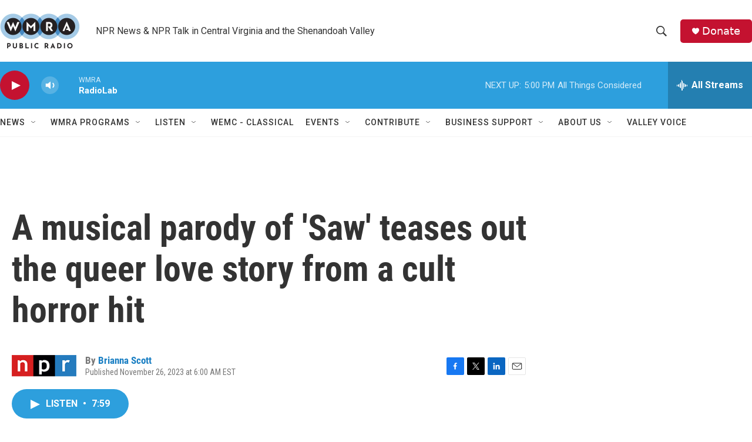

--- FILE ---
content_type: text/html; charset=utf-8
request_url: https://www.google.com/recaptcha/api2/aframe
body_size: 270
content:
<!DOCTYPE HTML><html><head><meta http-equiv="content-type" content="text/html; charset=UTF-8"></head><body><script nonce="5wrQJpkdB3rqqzMbNKKXPQ">/** Anti-fraud and anti-abuse applications only. See google.com/recaptcha */ try{var clients={'sodar':'https://pagead2.googlesyndication.com/pagead/sodar?'};window.addEventListener("message",function(a){try{if(a.source===window.parent){var b=JSON.parse(a.data);var c=clients[b['id']];if(c){var d=document.createElement('img');d.src=c+b['params']+'&rc='+(localStorage.getItem("rc::a")?sessionStorage.getItem("rc::b"):"");window.document.body.appendChild(d);sessionStorage.setItem("rc::e",parseInt(sessionStorage.getItem("rc::e")||0)+1);localStorage.setItem("rc::h",'1769289855020');}}}catch(b){}});window.parent.postMessage("_grecaptcha_ready", "*");}catch(b){}</script></body></html>